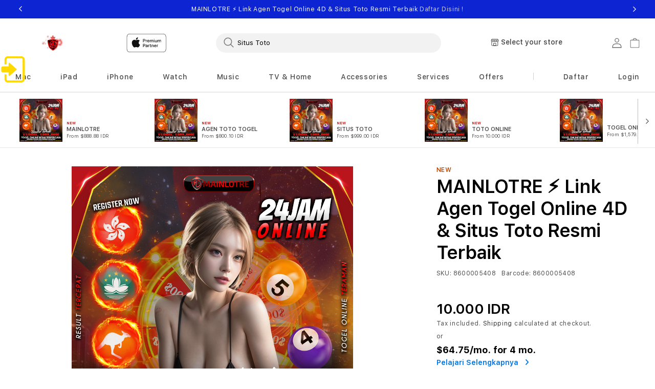

--- FILE ---
content_type: text/css
request_url: https://www.istudiosg.com/cdn/shop/t/14/assets/collapsecon.css?v=55192844502193137581742784889
body_size: 119
content:
.accordion1{height:64px;flex:1;margin:0;color:#121212;overflow:hidden;background-color:#fff;position:relative;cursor:pointer;padding:22px 0;width:100%;text-align:left;outline:none;font-size:15px;transition:.4s}.active_1,.accordion1:after{color:var(--color-link-dynamic-label)!important;margin-bottom:34px}.transparent_1{width:100%;display:flex}.transparent_2,.transparent_Q{width:100%}table .transparent{width:100%;border:0 solid transparent}.accordion1:after{color:#121212;font-weight:700;float:right;border-bottom:0;font-family:FontAwesome}.active_1:after{color:var(--color-link-dynamic-label)!important}.headerBlu:after{color:var(--color-link-dynamic-label)!important}.panel1{background-color:#fff;max-height:0;overflow:hidden;transition:max-height .2s ease-out;border-bottom:.1rem solid rgba(var(--color-foreground),.08)}.accordion1+.icon-caret{height:calc(var(--font-heading-scale) * .6rem)}.questionMF,.metafieldLabel,.metafieldLabelSecondAccordionTitle{font-weight:600;text-align:left;vertical-align:top;width:40%;font-size:24px;line-height:30px;color:#121212;font-family:var(--font-body-family)}.metafieldLabel2{font-family:var(--font-body-family);margin-bottom:20px;float:left;font-weight:500;text-align:left;vertical-align:top;width:30%;font-size:16px;line-height:20px;letter-spacing:-.02em;color:#121212}.metafieldLabel3{margin-bottom:20px;float:left;font-weight:400;text-align:left;vertical-align:top;width:30%;font-size:16px;line-height:20px;letter-spacing:-.02em;color:#121212;font-family:var(--font-body-family)}.collapseTheTd1{width:60%;vertical-align:top}.collapseTheTd2{vertical-align:top}.overviewVal{color:#121212;font-family:var(--font-body-family);font-weight:400;font-size:16px;line-height:22px;letter-spacing:.02em;text-align:left;vertical-align:top}.overviewPanel .overviewVal ul,.overviewPanel .features ul{margin:0 0 0 18px}.overviewPanel .overviewVal ul li,.overviewPanel .features ul li{margin-bottom:4px!important}.question-desc{font-weight:400;font-size:16px;line-height:24px;letter-spacing:.02em;color:#121212;font-family:var(--font-body-family);text-align:left;vertical-align:top}.bordertop{border-top:0}.borderbottom{border-bottom:.1rem solid rgba(var(--color-foreground),.08)}.accordionTitle{font-size:16px;line-height:20px;letter-spacing:-.02em;font-weight:600;text-align:left;font-family:var(--font-body-family);color:#121212bf}.accordion1{margin:auto}.variant__description{display:none}@media only screen and (max-width: 480px){#collapseconID{border-top:.1rem solid rgba(var(--color-foreground),.08);margin-top:82px}.collapseTheTd1,.overviewVal{width:100%}.transparent_2{margin-bottom:24px}.transparent_3{margin-bottom:56px}.metafieldLabel{margin-bottom:16px;width:100%}.metafieldLabel2{width:50%;margin-right:24px}.metafieldLabel3{width:50%}.questionMF{margin-bottom:16px;width:100%}.question-desc{width:100%;margin-bottom:56px}.metafieldLabelSecondAccordionTitle{margin-bottom:16px;width:100%}.keyspecs,.general,.connectivity,.material,.dimensions,.design,.in-the-box-heading{display:block}}@media only screen and (min-width: 481px) and (max-width: 767px){#collapseconID{border-top:.1rem solid rgba(var(--color-foreground),.08);margin-top:82px}.collapseTheTd1,.overviewVal{width:100%}.transparent_2{margin-bottom:24px}.transparent_3{margin-bottom:56px}.metafieldLabel{margin-bottom:16px;width:100%}.metafieldLabel2{width:50%;margin-right:24px}.metafieldLabel3{width:50%}.questionMF{margin-bottom:16px;width:100%}.question-desc{width:100%;margin-bottom:56px}.metafieldLabelSecondAccordionTitle{margin-bottom:16px;width:100%}.containerX{padding-left:16px;padding-right:16px}.container_X{margin-left:25px;margin-right:25px}.keyspecs,.general,.connectivity,.material,.dimensions,.design,.in-the-box-heading{display:block}}@media only screen and (min-width: 768px) and (max-width: 1224px){.collapseTheTd1,.overviewVal{width:100%}.transparent_2{margin-bottom:24px!important}.transparent_3{margin-bottom:56px}.metafieldLabel{margin-bottom:16px;width:100%}.metafieldLabel2{width:50%;margin-right:24px}.metafieldLabel3{width:50%}.questionMF{margin-bottom:16px;width:100%}.question-desc{margin-bottom:56px;width:100%}.metafieldLabelSecondAccordionTitle{margin-bottom:16px;width:100%}.container_X{margin-left:25px;margin-right:25px}.keyspecs,.general,.connectivity,.material,.dimensions,.design,.in-the-box-heading{display:block}}@media only screen and (min-width: 1225px){.overviewVal{width:60%}.transparent_2,.transparent_3{display:flex;margin-bottom:56px}.metafieldLabel{padding-right:162px;width:40%}.metafieldLabel2{width:50%;margin-right:16px}.metafieldLabel3{width:50%}.questionMF{width:40%;padding-right:119px}.question-desc{width:60%}.metafieldLabelSecondAccordionTitle{width:40%;padding-right:162px}.transparent_Q{display:flex;margin-bottom:56px}.keyspecs,.general,.connectivity,.material,.dimensions,.design{display:flex}.in-the-box-heading{display:inline-flex}}.caretDiv{height:20px;width:20px;float:right;text-align:center;color:#121212;font-weight:700;vertical-align:middle}.careticon{width:8.71px;height:5.06px;vertical-align:super;text-align:center}.svgrotate_2{transform:rotate(180deg);color:var(--color-link-dynamic-label)!important}
/*# sourceMappingURL=/cdn/shop/t/14/assets/collapsecon.css.map?v=55192844502193137581742784889 */


--- FILE ---
content_type: text/javascript
request_url: https://www.istudiosg.com/cdn/shop/t/14/assets/adobe-analytics-tracking.js?v=123617832924672007461742784888
body_size: 4599
content:
$(document).ready(function(){let formStarted=[];function anchorHref(target,defaultValue){const anchor=target.tagName==="A"?target:target.closest("a");return(anchor?anchor.href:"").trim()||defaultValue}function anchorText(target){const anchor=target.tagName==="A"?target:target.closest("a");return anchor?elementText(anchor):""}function elementText(target,showHiddenText=!1){return showHiddenText?target.textContent.replace(/\s+/g," ").trim():target.innerText.replace(/\s+/g," ").trim()}function videoName(target){let videoUrl=target.src;return videoUrl||(videoUrl=target.querySelector("source")?.src),videoUrl.split("/").pop().split(".").slice(0,-1).join(".")}function adobeCartData(){return fetch(`${window.Shopify.routes.root}cart?section_id=adobe-track-cart`).then(response=>response.text()).then(html=>{const doc=new DOMParser().parseFromString(html,"text/html");return JSON.parse(doc.getElementById("json").textContent)}).catch(err=>console.error(err))}const{page_name,page_type,page_url,page_title,language,country,currency,login_status,user_id}=SDG.Data.adobeAnalyticsData;if(window.APLdigitalData=window.APLdigitalData||[],window.APLdigitalData.push({page_name,page_type,page_url,page_title,language,country,currency,login_status,...user_id&&{user_id}}),document.getElementById("ProductGridContainer")){const $cardsData=document.getElementById("ProductGridContainer").querySelectorAll(".adobe-analytics-product-card-data");let products=[];$cardsData.forEach(data=>{const productData=JSON.parse(data.textContent);products.push(productData)}),products.length&&(window.APLdigitalData=window.APLdigitalData||[],window.APLdigitalData.push({event:"product_list_impression",product:products}))}$(document).on("click",".header__heading a, .header__icon.header__icon--account",function(){const target=this,eventUrl=anchorHref(target);let eventText;target.classList.contains("header__icon--account")?eventText="Profile User":target.closest(".brand--logo")?eventText="APP Logo":eventText="Apple Logo",window.APLdigitalData=window.APLdigitalData||[],window.APLdigitalData.push({event:"header_click",header_item:eventText,click_url:eventUrl})}),$(document).on("click",".hura-announcement-bar .announcement_link",function(){const target=this,eventText=anchorText(target),eventUrl=anchorHref(target),parentClone=target.closest(".hura-message").cloneNode(!0);parentClone.querySelector(".announcement_link").remove();const parentText=elementText(parentClone);window.APLdigitalData=window.APLdigitalData||[],window.APLdigitalData.push({event:"ribbon_click",ribbon_text:parentText,click_text:eventText,click_url:eventUrl})}),$(document).on("click",".header_nav .list-menu summary span, .header_nav #right_menu_items > li > a span",function(){const target=this,parentSummary=target.closest(".header_nav .list-menu summary"),parentAnchor=target.closest(".header_nav #right_menu_items > li > a"),hasMenu=!!parentSummary;let eventText;hasMenu?eventText=parentSummary.innerText:eventText=parentAnchor.innerText;const eventUrl=anchorHref(target,"#");window.APLdigitalData=window.APLdigitalData||[],window.APLdigitalData.push({event:"menu_click",menu_item:eventText,click_url:eventUrl})}),$(document).on("click","#menu-drawer .list-menu summary, #menu-drawer .list-menu summary > svg:first-of-type, #menu-drawer #right_menu_mobile_items > li > a",function(){const target=this,parentSummary=target.tagName==="SUMMARY"?target:target.closest("#menu-drawer .list-menu summary"),parentAnchor=target,hasMenu=!!parentSummary;let eventText;hasMenu?eventText=parentSummary.innerText:eventText=parentAnchor.innerText;const eventUrl=anchorHref(target,"#");window.APLdigitalData=window.APLdigitalData||[],window.APLdigitalData.push({event:"menu_click",menu_item:eventText,click_url:eventUrl})});function setFormDigitalData($formName,$eventName){window.APLdigitalData=window.APLdigitalData||[],window.APLdigitalData.push({event:`${$eventName}`,form_name:`${$formName}`})}function formStart($target){const eventType="form_start";let formType=$target.dataset.formType;if(!formType){const parent=$target.closest("form"),formSubmits2=parent?Array.from(parent.querySelectorAll('button, input[type="submit"]')):[];if(!formSubmits2.length)return!1;formType=formSubmits2.find(submit=>submit.dataset.formType)?.dataset.formType||""}if(!formStarted?.includes(formType)){formStarted.push(formType),setFormDigitalData(formType,eventType);return}}function formSubmits($target){const eventType="form_submit";let formType=$target.dataset.formType;if(!formType){const parent=$target.closest("form"),formSubmits2=parent?Array.from(parent.querySelectorAll('button, input[type="submit"]')):[];if(!formSubmits2.length)return!1;formType=formSubmits2.find(submit=>submit.dataset.formType)?.dataset.formType||""}formStarted=formStarted.filter(type=>type!=formType),setFormDigitalData(formType,eventType)}$(document).on("input","form input",function(e){formStart(this)}),$(document).on("click","form input, form button",function(){const target=this;target.dataset?.formType&&formSubmits(target)}),$(document).on("click",".header_nav .header__submenu a.header__menu-item, #menu-drawer .menu-drawer__submenu .menu-drawer__menu-item",function(){const target=this,eventText=anchorText(target),eventUrl=anchorHref(target,"#");window.APLdigitalData=window.APLdigitalData||[],window.APLdigitalData.push({event:"sub_menu_click",sub_menu_item:eventText,click_url:eventUrl})}),$(document).on("click",".footer_content_list",function(){const target=this,eventText=anchorText(target),eventUrl=anchorHref(target);window.APLdigitalData=window.APLdigitalData||[],window.APLdigitalData.push({event:"footer_menu_click",footer_menu_item:eventText,click_url:eventUrl})}),$(document).on("submit","#nosubmit_form, #nosubmit_form2",function(){const eventText=this.querySelector('input[name="q"]').value;window.APLdigitalData=window.APLdigitalData||[],window.APLdigitalData.push({event:"search_button_click",search_text:eventText})}),$(document).on("click",".predictive-search a.predictive-search__item",function(){const target=this,eventText=anchorText(target),eventUrl=anchorHref(target);window.APLdigitalData=window.APLdigitalData||[],window.APLdigitalData.push({event:"search_menu_click",search_term_suggestions:eventText,click_url:eventUrl})}),$(document).on("click","#predictive-search-banner .predictive-search__banner",function(){const target=this,eventUrl=anchorHref(target),products=target.closest("#predictive-search-results-products-list").querySelectorAll(".predictive-search__list-item--product .predictive-search__item-title"),productSuggestions=Array.from(products).map(elementText).join(", ");window.APLdigitalData=window.APLdigitalData||[],window.APLdigitalData.push({event:"search_banner_click",search_product_suggestions:productSuggestions,click_url:eventUrl})}),$(document).on("click","div.lob_main_container div.lob_cards a",function(){const target=this,eventText=target.closest("div.lob_main_container div.lob_cards a").querySelector(".lob_title").textContent,eventUrl=anchorHref(target),parent=target.closest(".lob_main_container"),parentTitle=elementText(parent.querySelector(".lob_heading"));window.APLdigitalData=window.APLdigitalData||[],window.APLdigitalData.push({event:"card_click",card_name:eventText,site_section:"Family Stripe LOB",slider_name:parentTitle,click_url:eventUrl})}),$(document).on("click",".hura-announcement-bar .slick-arrow",function(){const target=this;let direction;target.classList.contains("slick-next")?direction="Right":direction="Left";const parent=target.closest(".hura-announcement-bar"),parentTitle=elementText(parent.querySelector(".slick-current"));window.APLdigitalData=window.APLdigitalData||[],window.APLdigitalData.push({event:"slider_arrow_click",slider_name:parentTitle,slider_direction:direction})}),$(document).on("click","div.lob_main_container .slick-arrow",function(){const target=this;let direction;target.classList.contains("lobstripe-right-arrow")?direction="Right":direction="Left";const parent=target.closest(".lob_main_container"),parentTitle=elementText(parent.querySelector(".lob_heading"));window.APLdigitalData=window.APLdigitalData||[],window.APLdigitalData.push({event:"slider_arrow_click",slider_name:parentTitle,slider_direction:direction})}),$(document).on("click",".partner_pagewidth .partner_cards > a",function(){const target=this,eventText=anchorText(target),eventUrl=anchorHref(target),parent=target.closest(".partner_main_container"),parentTitle=elementText(parent.querySelector(".partner_heading"));window.APLdigitalData=window.APLdigitalData||[],window.APLdigitalData.push({event:"card_click",card_name:eventText,site_section:"Partner Stripe",slider_name:parentTitle,click_url:eventUrl})}),$(document).on("click",".partner_pagewidth .slick-arrow",function(){const target=this;let direction;target.classList.contains("partner-right-arrow")?direction="Right":direction="Left";const parent=target.closest(".partner_main_container"),parentTitle=elementText(parent.querySelector(".partner_heading"));window.APLdigitalData=window.APLdigitalData||[],window.APLdigitalData.push({event:"slider_arrow_click",slider_name:parentTitle,slider_direction:direction})}),$(document).on("click",".app_pagewidth .app_cards > a",function(){const target=this,eventText=anchorText(target),eventUrl=anchorHref(target),parent=target.closest(".app_main_container"),parentTitle=elementText(parent.querySelector(".app_heading"));window.APLdigitalData=window.APLdigitalData||[],window.APLdigitalData.push({event:"card_click",card_name:eventText,site_section:"APP Stripe",slider_name:parentTitle,click_url:eventUrl})}),$(document).on("click",".app_pagewidth .slick-arrow",function(){const target=this;let direction;target.classList.contains("appstripe-right-arrow")?direction="Right":direction="Left";const parent=target.closest(".app_main_container"),parentTitle=elementText(parent.querySelector(".app_heading"));window.APLdigitalData=window.APLdigitalData||[],window.APLdigitalData.push({event:"slider_arrow_click",slider_name:parentTitle,slider_direction:direction})}),$(document).on("click",".apl_lob_slider .apl_lob_list_item > a",function(){const target=this,eventText=anchorText(target),eventUrl=anchorHref(target);window.APLdigitalData=window.APLdigitalData||[],window.APLdigitalData.push({event:"family_stripe_click",card_name:eventText,site_section:"Family Stripe Navigation",slider_name:"",click_url:eventUrl})}),$(document).on("click",".collection_slider .product-card a, .collection_slider .product-card a",function(){const target=this,eventUrl=anchorHref(target),title=target.closest(".product-card, .product-item")?.querySelector(".card-head"),eventText=title?elementText(title):"",sliderParent=target.closest(".collection_slider, .conversion-module"),sliderParentTitle=elementText(sliderParent.querySelector(".collection_main_heading, .conversion-module__heading"));window.APLdigitalData=window.APLdigitalData||[],window.APLdigitalData.push({event:"product_list_section_click",card_name:eventText,site_section:"Collection Slider",slider_name:sliderParentTitle,click_url:eventUrl})}),$(document).on("click",".collection_slider .slick-arrow, .conversion-module .slick-arrow",function(){const target=this;let direction;target.classList.contains("next")?direction="Right":direction="Left";const parent=target.closest(".collection_slider, .conversion-module"),parentTitle=elementText(parent.querySelector(".collection_main_heading, .conversion-module__heading"));window.APLdigitalData=window.APLdigitalData||[],window.APLdigitalData.push({event:"slider_arrow_click",slider_name:parentTitle,slider_direction:direction})}),$(document).on("click","#shopify-section-navigation_stripe .slick-arrow",function(){const target=this;let direction;target.classList.contains("nav-right-arrow")?direction="Right":direction="Left",window.APLdigitalData=window.APLdigitalData||[],window.APLdigitalData.push({event:"family_stripe_arrow_click",slider_name:"Family Stripe Navigation",slider_direction:direction})}),$(document).on("click",".collection_slider .slick-dots li",function(){const target=this,parent=target.closest(".collection_slider, .conversion-module"),parentTitle=elementText(parent.querySelector(".collection_main_heading, .conversion-module__heading")),sliderPosition=parseInt(elementText(target))-1;window.APLdigitalData=window.APLdigitalData||[],window.APLdigitalData.push({event:"product_list_section_pagination_click",slider_name:parentTitle,slider_position:sliderPosition})}),$(document).on("click","slideshow-component .full-link",function(){const target=this,eventUrl=anchorHref(target),slideInfo=target.closest("slideshow-component .slideshow__slide")?.getAttribute("aria-label"),sliderPosition=parseInt(slideInfo||1)-1;window.APLdigitalData=window.APLdigitalData||[],window.APLdigitalData.push({event:"banner_click",site_section:"Banner Section",slider_name:"Hero Banner Slider",slider_position:sliderPosition,click_url:eventUrl})}),$(document).on("click","slideshow-component .slider-counter__link--dots",function(){window.APLdigitalData=window.APLdigitalData||[],window.APLdigitalData.push({event:"banner_slider_click",site_section:"Banner Section"})});const ctaSelectors=[".collage-button a",".button_primary_anchor.card-btn",".btn_prime_1.plp_page_ga a",".image-with-text .img_with_txt_btn",".multi_prop_tile_outer_new a"];$(document).on("click",ctaSelectors.join(","),function(){const target=this,eventText=anchorText(target),eventUrl=anchorHref(target);window.APLdigitalData=window.APLdigitalData||[],window.APLdigitalData.push({event:"cta_click",click_text:eventText,click_url:eventUrl})});const ctaButtonSelectors=['.img_with_txt_outer [onclick*="location.href="]','.image-with-text [onclick*="location.href="]'];$(document).on("click",ctaButtonSelectors.join(","),function(){const target=this,eventText=elementText(target),onclickAttr=target.getAttribute("onclick"),regex=/location\.href\s*=\s*['"]([^'"]+)['"]/,match=onclickAttr.match(regex),eventUrl=match?match[1]:"";window.APLdigitalData=window.APLdigitalData||[],window.APLdigitalData.push({event:"cta_click",click_text:eventText,click_url:eventUrl})}),$(document).on("click",'.ac-modal-trigger[data-ajax-url*="?view=river_content"]',function(){const target=this,eventText=elementText(target),pageUrl=target.dataset.ajaxUrl?.split("?view")?.[0]?.replace("/pages/","")||"";window.APLdigitalData=window.APLdigitalData||[],window.APLdigitalData.push({event:"marketing_page_click",marketing_page_name:pageUrl,click_text:eventText})}),$(document).on("click",".ac-modal .channel-html a[href]",function(){const target=this,eventText=anchorText(target),eventUrl=anchorHref(target),parent=target.closest(".ac-modal"),pageUrl=document.querySelector(`.ac-modal-trigger[data-modal-target="${parent.id}"]`).dataset.ajaxUrl?.split("?view")?.[0]?.replace("/pages/","")||"";window.APLdigitalData=window.APLdigitalData||[],window.APLdigitalData.push({event:"marketing_page_cta_click",marketing_page_name:pageUrl,click_text:eventText,click_url:eventUrl})}),window.adobeTrackMarketingPageIframeCtaClick=function(iframe){iframe.contentWindow.document.querySelectorAll("a[href]").forEach(anchor=>{anchor.addEventListener("click",function(){const target=this,eventText=anchorText(target),eventUrl=anchorHref(target),parent=iframe.closest(".ac-modal"),pageUrl=document.querySelector(`.ac-modal-trigger[data-modal-target="${parent.id}"]`).dataset.ajaxUrl?.split("?view")?.[0]?.replace("/pages/","")||"";window.APLdigitalData=window.APLdigitalData||[],window.APLdigitalData.push({event:"marketing_page_cta_click",marketing_page_name:pageUrl,click_text:eventText,click_url:eventUrl})})})},$(document).on("click",'.ac-modal-trigger[data-ajax-url*="?view=river_content"]:not([data-ajax-iframe="true"])',function(){const target=this,pageUrl=target.dataset.ajaxUrl?.split("?view")?.[0]?.replace("/pages/","")||"",modal=document.querySelector(`#${target.dataset.modalTarget}`);if(!modal)return;const modalParent=modal.closest(".modal");if(modalParent?.classList?.contains("adobe-tracking-scroll"))return;modalParent.classList.add("adobe-tracking-scroll");const debouncedScroll=debounce(function(){const scrollDepth=Math.round(modalParent.scrollTop/(modalParent.scrollHeight-modalParent.clientHeight)*100),scrollThreshold=[100,75,50,25,0].find(step=>scrollDepth>=step);window.APLdigitalData=window.APLdigitalData||[],!(scrollThreshold===0||scrollThreshold===void 0||window.APLdigitalData.find(data=>data.event==="marketing_page_scroll"&&data.marketing_page_name===pageUrl&&data.scroll_depth_threshold===`${scrollThreshold}%`))&&window.APLdigitalData.push({event:"marketing_page_scroll",marketing_page_name:pageUrl,scroll_depth_threshold:`${scrollThreshold}%`})},50);$(modalParent).on("scroll",debouncedScroll)}),window.adobeTrackMarketingPageIframeScroll=function(iframe){const iframeDoc=iframe.contentWindow.document,modalParent=iframe.closest(".modal"),parent=iframe.closest(".ac-modal"),pageUrl=document.querySelector(`.ac-modal-trigger[data-modal-target="${parent.id}"]`).dataset.ajaxUrl?.split("?view")?.[0]?.replace("/pages/","")||"";if(modalParent?.classList?.contains("adobe-tracking-scroll"))return;modalParent.classList.add("adobe-tracking-scroll");const debouncedScroll=debounce(function(){const scrollElement=iframeDoc.documentElement,scrollDepth=Math.round(scrollElement.scrollTop/(scrollElement.scrollHeight-scrollElement.clientHeight)*100),scrollThreshold=[100,75,50,25,0].find(step=>scrollDepth>=step);window.APLdigitalData=window.APLdigitalData||[],!(scrollThreshold===0||window.APLdigitalData.find(data=>data.event==="marketing_page_scroll"&&data.marketing_page_name===pageUrl&&data.scroll_depth_threshold===`${scrollThreshold}%`))&&window.APLdigitalData.push({event:"marketing_page_scroll",marketing_page_name:pageUrl,scroll_depth_threshold:`${scrollThreshold}%`})},50);$(iframeDoc).on("scroll",debouncedScroll)};const modalTargets=['="modal-net-monthly-pricing-modal"','="modal-pdp-apple-care-modal"','="modal-trade-in-modal"','*="modal-cart-apple-care-modal"','*="modal-cart-warranty-modal"','*="modal-trade-in-learn-more-modal"','*="modal-trade-in-modal"'];if($(document).on("click",`
      ${modalTargets.map(target=>`.ac-modal-trigger[data-modal-target${target}]`).join(",")},
      .js-trade-in-modal-trigger-secondary-cart
    `,function(e){if(!e.originalEvent.isTrusted)return;const target=this,eventText=elementText(target,!0),modalTitleElem=document.querySelector(`.ac-modal[id=${target.dataset.modalTarget}]`)?.querySelector("h1, h2, h3, h4, h5, h6, .apple-care-modal__heading"),modalTitle=modalTitleElem?elementText(modalTitleElem,!0):"";window.APLdigitalData=window.APLdigitalData||[],window.APLdigitalData.push({event:"modal_page_click",modal_page_name:modalTitle,click_text:eventText})}),$(document).on("click",modalTargets.map(target=>`.ac-modal[id${target}] a[href], .ac-modal[id${target}] button`).join(","),function(){const target=this;let eventText,eventUrl;target.tagName==="A"?(eventText=anchorText(target),eventUrl=anchorHref(target)):(eventText=elementText(target),eventUrl="");const modalTitleElem=target.closest(".ac-modal").querySelector("h1, h2, h3, h4, h5, h6, .apple-care-modal__heading"),modalTitle=modalTitleElem?elementText(modalTitleElem,!0):"";window.APLdigitalData=window.APLdigitalData||[],window.APLdigitalData.push({event:"modal_page_cta_click",modal_page_name:modalTitle,click_text:eventText,click_url:eventUrl})}),$(document).on("click",".product__accordion summary",function(){const target=this,eventText=elementText(target),action=target.getAttribute("aria-expanded")==="true"?"accordion_open":"accordion_close";window.APLdigitalData=window.APLdigitalData||[],window.APLdigitalData.push({event:action,accordion_item:eventText})}),$(document).on("click",'a[href^="http"]',function(){const target=this,eventText=anchorText(target),eventUrl=anchorHref(target);new URL(eventUrl)?.hostname!==window.location.hostname&&(window.APLdigitalData=window.APLdigitalData||[],window.APLdigitalData.push({event:"external_link_click",click_text:eventText,click_url:eventUrl}))}),$(document).on("click",".expedited-checkout .checkout-button__link",function(){const eventText=elementText(this);window.APLdigitalData=window.APLdigitalData||[],window.APLdigitalData.push({event:"more_payment_options_click",click_text:eventText})}),SDG.Data.template==="product"){const productData=JSON.parse(document.getElementById("adobeAnalyticsProductData").textContent);window.APLdigitalData=window.APLdigitalData||[],window.APLdigitalData.push({event:"prodView",...productData})}$(document).on("click",".product .add-on-product-style a[data-index]",function(){const target=this,isAppleCare=!!target.closest(".applecare-replace"),parent=target.closest(".product .add-on-product-style");if(!(isAppleCare?$("#add-apple-care").is(":checked"):$("#add-secWarranty").is(":checked")))return;const title=parent.querySelector("h3"),appleCarePlan=elementText(title),productData=JSON.parse(document.getElementById("adobeAnalyticsProductData").textContent);window.APLdigitalData=window.APLdigitalData||[],window.APLdigitalData.push({event:"applecare+_add","apple_care+_plan":appleCarePlan,product:productData?.product_name,currency:productData?.currency,product_price:productData?.product_price,brand:productData?.brand})}),$(document).on("click",'.add-cart-apple-care[data-reference="aplcr"], .add-cart-apple-care[data-reference="secwr"]',function(){const target=this,title=target.closest(".cart_itemadd").querySelector(".apple-care-card-title"),appleCarePlan=elementText(title),mainProductIndex=target.dataset.forproduct,mainProductParent=document.getElementById(`CartItem-${mainProductIndex}`),productData=JSON.parse(mainProductParent.querySelector(".adobe-analytics-cart-item-data").textContent).payload;window.APLdigitalData=window.APLdigitalData||[],window.APLdigitalData.push({event:"applecare+_add","apple_care+_plan":appleCarePlan,product:productData?.product_name,currency:productData?.currency,product_price:productData?.product_price,brand:productData?.brand})}),$(document).on("click",".js-store-locator-select-btn",function(){const parent=this.closest("my-store-locator-drawer"),activeResult=parent.querySelector(parent.dom.activeResult),storeName=elementText(activeResult.querySelector(".my-location-result__name"));window.APLdigitalData=window.APLdigitalData||[],window.APLdigitalData.push({event:"pick-in_store_click",store_name:storeName})}),$(document).on("click",".product-form__quantity .js-qty-input .quantity__button",function(){const target=this,productData=JSON.parse(document.getElementById("adobeAnalyticsProductData").textContent),event=target.name==="plus"?"quantity_selector_plus":"quantity_selector_minus";window.APLdigitalData=window.APLdigitalData||[],window.APLdigitalData.push({event,product_name:productData?.product_name,mpn_id:productData?.mpn_id})}),$(document).on("click",".cart-item .quantity__button",function(){const target=this,parent=target.closest(".cart-item"),productData=JSON.parse(parent.querySelector(".adobe-analytics-cart-item-data").textContent).payload,event=target.name==="plus"?"quantity_selector_plus":"quantity_selector_minus";window.APLdigitalData=window.APLdigitalData||[],window.APLdigitalData.push({event,product_name:productData?.product_name,mpn_id:productData?.mpn_id})}),$(document).on("change",".js-frequent-products-checkbox",function(){const target=this,event=target.checked?"frequently_bought_together_product_select":"frequently_bought_together_product_unselect",parent=target.closest(".frequent-product-list"),productData=JSON.parse(parent.querySelector(".adobe-analytics-frequently-products-card-data").textContent);window.APLdigitalData=window.APLdigitalData||[],window.APLdigitalData.push({event,product_name:productData?.title,mpn_id:productData?.mpn})}),$("video").on("play",function(){const target=this;window.APLdigitalData=window.APLdigitalData||[],window.APLdigitalData.push({event:"video_play",video_id:videoName(target)})}),$("video").on("pause",function(){const target=this;window.APLdigitalData=window.APLdigitalData||[],window.APLdigitalData.push({event:"video_pause",video_id:videoName(target)})}),$("video").on("timeupdate",function(){const target=this,vidName=videoName(target),duration=target.duration,currentTime=target.currentTime,progress=Math.round(currentTime/duration*100),progressThreshold=[100,75,50,25,0].find(step=>progress>=step);if(window.APLdigitalData=window.APLdigitalData||[],progressThreshold===100){if(window.APLdigitalData.find(data=>data.event==="video_complete"&&data.video_id===vidName))return;window.APLdigitalData.push({event:"video_complete",video_id:vidName})}else if(progressThreshold>=0){if(progressThreshold===0||window.APLdigitalData.find(data=>data.event==="video_progress"&&data.video_id===vidName&&data.video_progress===`${progressThreshold}%`))return;window.APLdigitalData.push({event:"video_progress",video_id:vidName,video_progress:`${progressThreshold}%`})}}),$(document).on("submit","#customer_login",function(){window.APLdigitalData=window.APLdigitalData||[],window.APLdigitalData.push({event:"login",login_form_location:"login page"})}),$(document).on("click",'a[href*="/account/logout"]',function(){window.APLdigitalData=window.APLdigitalData||[],window.APLdigitalData.push({event:"logout",login_form_location:"login page"})}),$(document).on("input","#create_customer",function(){window.APLdigitalData=window.APLdigitalData||[],window.APLdigitalData.some(data=>data.event==="signup_start")||window.APLdigitalData.push({event:"signup_start"})}),$(document).on("submit","#create_customer",function(){window.APLdigitalData=window.APLdigitalData||[],window.APLdigitalData.push({event:"signup_success"})}),$(document).on("click","#FacetFiltersForm .facet-checkbox input",function(){const target=this,parent=target.closest(".js-filter"),parentItem=target.closest(".facets__item");if(!parent)return"";const category=parent.querySelector(".facets__summary"),cloneCategory=category.cloneNode(!0);cloneCategory.querySelector(".facets__selected")?.remove();const categoryText=category?elementText(cloneCategory):"";let labelText;if(parentItem.classList.contains("list-menu__item--pickup")){const label=parentItem?parentItem.querySelector("span"):null,pickupText=label?elementText(label):"",location=parentItem?parentItem.querySelector(".js-my-store-locator-search-drawer-launcher"):null,locationText=location?elementText(location):"";labelText=`${pickupText} ${locationText}`}else{const label=parentItem?parentItem.querySelector("span[aria-hidden]"):null,cloneLabel=label?.cloneNode(!0);cloneLabel?.querySelector(".filter-count")?.remove(),labelText=label?elementText(cloneLabel):""}window.APLdigitalData=window.APLdigitalData||[],window.APLdigitalData.push({event:"filter_click",filter_category:categoryText,filter_item:labelText})}),$(document).on("input","#FacetSortForm",function(){const activeSortOption=this.querySelector("#SortBy").querySelector("option:checked"),activeSortLabel=elementText(activeSortOption);window.APLdigitalData=window.APLdigitalData||[],window.APLdigitalData.push({event:"sort_click",sort_type:activeSortLabel})}),window.adobeTrackAddToCart=async function(opts={items:{id,quantity},context,$trigger,triggerText,triggerUrl}){const{items,context:context2,$trigger:$trigger2,triggerText:triggerText2,triggerUrl:triggerUrl2}=opts,trackCartData=await adobeCartData(),trackingProducts=[];items.forEach(item=>{const productData=trackCartData.items.find(cartItem=>cartItem.variant_id===parseInt(item.id));productData&&trackingProducts.push({units:item.quantity,...productData.payload})});let clickText;triggerText2?clickText=triggerText2:clickText=elementText($trigger2);const finalObj={event:"scAdd",product:trackingProducts,click_text:clickText,click_url:triggerUrl2||"",add_to_cart_context:context2};window.APLdigitalData=window.APLdigitalData||[],window.APLdigitalData.push(finalObj),trackCartData.items.every(cartItem=>items.some(item=>parseInt(item.id)===parseInt(cartItem.variant_id)&&parseInt(item.quantity)===parseInt(cartItem.quantity)))&&window.APLdigitalData.push({event:"scOpen",product:trackingProducts,add_to_cart_context:context2})},window.adobeTrackViewCart=async function(){const trackingProducts=(await adobeCartData()).items.map(item=>({units:item.quantity,...item.payload}));window.APLdigitalData=window.APLdigitalData||[],window.APLdigitalData.push({event:"scView",product:trackingProducts})},SDG.Data.template==="cart"&&window.adobeTrackViewCart(),$(document).on("click",".cart-item cart-remove-button",function(){const parent=this.closest(".cart-item"),productData=JSON.parse(parent.querySelector(".adobe-analytics-cart-item-data").textContent),trackingProducts=[{units:productData.quantity,...productData.payload}];window.APLdigitalData=window.APLdigitalData||[],window.APLdigitalData.push({event:"scRemove",product:trackingProducts});const mainProductIndex=parent.id.split("-")[1];document.querySelectorAll(`cart-remove-button[data-mnprdctidx="${mainProductIndex}"] .applecareremove-a`).forEach(appleCareRemove=>{trackRemoveAppleCare(appleCareRemove)})}),trackRemoveAppleCare=function(target){const title=target.closest(".apple-care-show-mobile, .apple-care-show-desktop").querySelector(".apple-care-card-title"),appleCarePlan=elementText(title),mainProductIndex=target.closest("cart-remove-button").dataset.mnprdctidx,mainProductParent=document.getElementById(`CartItem-${mainProductIndex}`),productData=JSON.parse(mainProductParent.querySelector(".adobe-analytics-cart-item-data").textContent),trackingProducts=[{units:productData.quantity,...productData.payload}];window.APLdigitalData=window.APLdigitalData||[],window.APLdigitalData.push({event:"scRemove","apple_care+_plan":appleCarePlan,product:trackingProducts})},$(document).on("click","cart-remove-button .applecareremove-a",function(){const target=this;trackRemoveAppleCare(target)});function productListImpressions(){const observerOptions={threshold:1};let products=[];const debouncedPushData=debounce(function(){products.length&&(window.APLdigitalData=window.APLdigitalData||[],window.APLdigitalData.push({event:"product_list_section_impression",product:products}),products=[])},50);function observerCallback(entries,observer2){entries.forEach(entry=>{if(entry.isIntersecting){const $card=entry.target,productData=JSON.parse($card.querySelector(".adobe-analytics-product-card-data").textContent);products.push(productData),debouncedPushData()}})}const observer=new IntersectionObserver(observerCallback,observerOptions);document.querySelectorAll(".collection_slider .product-card:not(.is-observed), .conversion-module .item-card:not(.is-observed)").forEach($card=>{observer.observe($card),$card.classList.add("is-observed")})}productListImpressions(),window.adobeTrackProductListImpressions=productListImpressions});
//# sourceMappingURL=/cdn/shop/t/14/assets/adobe-analytics-tracking.js.map?v=123617832924672007461742784888
